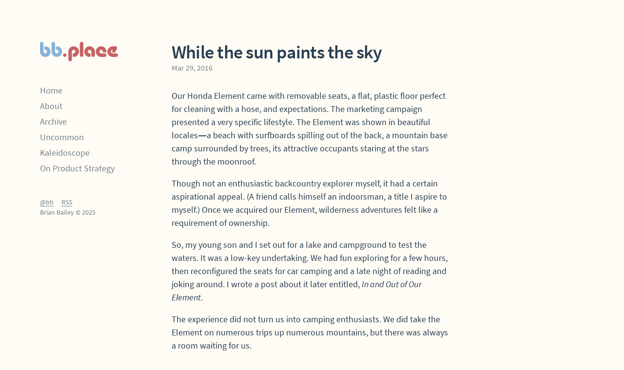

--- FILE ---
content_type: text/html; charset=utf-8
request_url: https://bb.place/uncommon/story/while-the-sun-paints-the-sky/
body_size: 6097
content:
<!DOCTYPE html>
<html lang="en">
<head>
  <title>While the sun paints the sky | Uncommon</title>
  <meta charset="utf-8" />
  <meta http-equiv="X-UA-Compatible" content="IE=edge" />
  <meta name="HandheldFriendly" content="True" />
  <meta name="viewport" content="width=device-width, initial-scale=1.0" />
  <link rel="stylesheet" type="text/css" href="https://bb.place/assets/bb.css?v=376a7194d5" />
  <meta name="description" content="A diverse, slow web community free of ads and full of wonder. Uncommon in Common is a neighborhood, not a network. You are welcome here.">
    <link rel="icon" href="https://bb.place/content/images/size/w256h256/2021/05/bb_square_blue.png" type="image/png">
    <link rel="canonical" href="https://bb.place/uncommon/story/while-the-sun-paints-the-sky/">
    <meta name="referrer" content="no-referrer-when-downgrade">
    
    <meta property="og:site_name" content="bb.place">
    <meta property="og:type" content="article">
    <meta property="og:title" content="While the sun paints the sky | Uncommon">
    <meta property="og:description" content="A diverse, slow web community free of ads and full of wonder. Uncommon in Common is a neighborhood, not a network. You are welcome here.">
    <meta property="og:url" content="https://bb.place/uncommon/story/while-the-sun-paints-the-sky/">
    <meta property="article:published_time" content="2016-03-29T11:00:00.000Z">
    <meta property="article:modified_time" content="2021-09-05T16:48:21.000Z">
    <meta property="article:tag" content="dispatch">
    
    <meta name="twitter:card" content="summary_large_image">
    <meta name="twitter:title" content="While the sun paints the sky | Uncommon">
    <meta name="twitter:description" content="A diverse, slow web community free of ads and full of wonder. Uncommon in Common is a neighborhood, not a network. You are welcome here.">
    <meta name="twitter:url" content="https://bb.place/uncommon/story/while-the-sun-paints-the-sky/">
    <meta name="twitter:image" content="https://bb.place/content/images/2021/09/bb_square_red-1.png">
    <meta name="twitter:label1" content="Written by">
    <meta name="twitter:data1" content="Brian Bailey">
    <meta name="twitter:label2" content="Filed under">
    <meta name="twitter:data2" content="dispatch">
    <meta name="twitter:site" content="@bb">
    <meta name="twitter:creator" content="@bb">
    
    <script type="application/ld+json">
{
    "@context": "https://schema.org",
    "@type": "Article",
    "publisher": {
        "@type": "Organization",
        "name": "bb.place",
        "url": "https://bb.place/",
        "logo": {
            "@type": "ImageObject",
            "url": "https://bb.place/content/images/size/w256h256/2021/05/bb_square_blue.png",
            "width": 60,
            "height": 60
        }
    },
    "author": {
        "@type": "Person",
        "name": "Brian Bailey",
        "image": {
            "@type": "ImageObject",
            "url": "https://bb.place/content/images/2021/06/bb_square_red.png",
            "width": 600,
            "height": 600
        },
        "url": "https://bb.place/404/",
        "sameAs": [
            "https://x.com/bb"
        ]
    },
    "headline": "While the sun paints the sky | Uncommon",
    "url": "https://bb.place/uncommon/story/while-the-sun-paints-the-sky/",
    "datePublished": "2016-03-29T11:00:00.000Z",
    "dateModified": "2021-09-05T16:48:21.000Z",
    "keywords": "dispatch",
    "description": "Our Honda Element came with removable seats, a flat, plastic floor perfect for\ncleaning with a hose, and expectations. The marketing campaign presented a very\nspecific lifestyle. The Element was shown in beautiful locales—a beach with\nsurfboards spilling out of the back, a mountain base camp surrounded by trees,\nits attractive occupants staring at the stars through the moonroof.\n\nThough not an enthusiastic backcountry explorer myself, it had a certain\naspirational appeal. (A friend calls himself",
    "mainEntityOfPage": "https://bb.place/uncommon/story/while-the-sun-paints-the-sky/"
}
    </script>

    <meta name="generator" content="Ghost 6.10">
    <link rel="alternate" type="application/rss+xml" title="bb.place" href="https://bb.place/rss/">
    <script defer src="https://cdn.jsdelivr.net/ghost/portal@~2.56/umd/portal.min.js" data-i18n="true" data-ghost="https://bb.place/" data-key="c5981bb10e7cebff4febdf51eb" data-api="https://bbbeta.ghost.io/ghost/api/content/" data-locale="en" crossorigin="anonymous"></script><style id="gh-members-styles">.gh-post-upgrade-cta-content,
.gh-post-upgrade-cta {
    display: flex;
    flex-direction: column;
    align-items: center;
    font-family: -apple-system, BlinkMacSystemFont, 'Segoe UI', Roboto, Oxygen, Ubuntu, Cantarell, 'Open Sans', 'Helvetica Neue', sans-serif;
    text-align: center;
    width: 100%;
    color: #ffffff;
    font-size: 16px;
}

.gh-post-upgrade-cta-content {
    border-radius: 8px;
    padding: 40px 4vw;
}

.gh-post-upgrade-cta h2 {
    color: #ffffff;
    font-size: 28px;
    letter-spacing: -0.2px;
    margin: 0;
    padding: 0;
}

.gh-post-upgrade-cta p {
    margin: 20px 0 0;
    padding: 0;
}

.gh-post-upgrade-cta small {
    font-size: 16px;
    letter-spacing: -0.2px;
}

.gh-post-upgrade-cta a {
    color: #ffffff;
    cursor: pointer;
    font-weight: 500;
    box-shadow: none;
    text-decoration: underline;
}

.gh-post-upgrade-cta a:hover {
    color: #ffffff;
    opacity: 0.8;
    box-shadow: none;
    text-decoration: underline;
}

.gh-post-upgrade-cta a.gh-btn {
    display: block;
    background: #ffffff;
    text-decoration: none;
    margin: 28px 0 0;
    padding: 8px 18px;
    border-radius: 4px;
    font-size: 16px;
    font-weight: 600;
}

.gh-post-upgrade-cta a.gh-btn:hover {
    opacity: 0.92;
}</style>
    <script defer src="https://cdn.jsdelivr.net/ghost/sodo-search@~1.8/umd/sodo-search.min.js" data-key="c5981bb10e7cebff4febdf51eb" data-styles="https://cdn.jsdelivr.net/ghost/sodo-search@~1.8/umd/main.css" data-sodo-search="https://bbbeta.ghost.io/" data-locale="en" crossorigin="anonymous"></script>
    
    <link href="https://bb.place/webmentions/receive/" rel="webmention">
    <script defer src="/public/cards.min.js?v=376a7194d5"></script>
    <link rel="stylesheet" type="text/css" href="/public/cards.min.css?v=376a7194d5">
    <script defer src="/public/member-attribution.min.js?v=376a7194d5"></script>
    <script defer src="/public/ghost-stats.min.js?v=376a7194d5" data-stringify-payload="false" data-datasource="analytics_events" data-storage="localStorage" data-host="https://bb.place/.ghost/analytics/api/v1/page_hit"  tb_site_uuid="6d6665c6-78a7-467c-8608-9c37f3fc3621" tb_post_uuid="69f31641-5b36-4e91-97ae-7bfe00026a5e" tb_post_type="post" tb_member_uuid="undefined" tb_member_status="undefined"></script><style>:root {--ghost-accent-color: #8bb3d7;}</style>
</head>
<body class="post-template tag-dispatch">
  <header class="header">
    <nav class="nav nav--primary">
    <a class="nav__home no-underline" href="https://bb.place">
      <svg class="logo" viewBox="0 0 192 48" xmlns="http://www.w3.org/2000/svg">
  <g stroke="none" fill="none" fill-rule="nonzero">
    <path class="logo__bb" d="M41.44 10.912c-1.216 0-2.176.96-2.176 2.176v4.352c0 1.216.96 2.176 2.176 2.176 2.4 0 4.352 1.952 4.352 4.352 0 2.4-1.952 4.352-4.352 4.352-2.4 0-4.352-1.952-4.352-4.352V4.352c0-2.4-1.952-4.352-4.352-4.352-2.4 0-4.384 1.952-4.384 4.352V24c0 7.232 5.888 13.088 13.088 13.088 7.2 0 13.088-5.888 13.088-13.088 0-7.2-5.856-13.088-13.088-13.088zm-28.352 0c-1.216 0-2.176.96-2.176 2.176v4.352c0 1.216.96 2.176 2.176 2.176 2.4 0 4.352 1.952 4.352 4.352 0 2.4-1.952 4.352-4.352 4.352-2.4 0-4.352-1.952-4.352-4.352V4.352C8.736 1.952 6.784 0 4.352 0 1.952 0 0 1.952 0 4.352V24c0 7.232 5.888 13.088 13.088 13.088 7.2 0 13.088-5.888 13.088-13.088 0-7.2-5.856-13.088-13.088-13.088z"/>
    <path class="logo__place" d="M82.912 10.912C75.68 10.912 69.824 16.8 69.824 24v19.648c0 2.4 1.952 4.352 4.352 4.352 2.4 0 4.352-1.952 4.352-4.352V24c0-2.4 1.952-4.352 4.352-4.352 2.4 0 4.352 1.952 4.352 4.352 0 2.4-1.952 4.352-4.352 4.352-1.216 0-2.176.96-2.176 2.176v4.352c0 1.216.96 2.176 2.176 2.176 7.232 0 13.088-5.888 13.088-13.088 0-7.2-5.856-13.056-13.056-13.056zm39.264 0c-7.232 0-13.088 5.888-13.088 13.088 0 7.2 5.888 13.088 13.088 13.088 1.216 0 2.176-.96 2.176-2.176V30.56c0-1.216-.96-2.176-2.176-2.176-2.4 0-4.352-1.952-4.352-4.352 0-2.4 1.952-4.352 4.352-4.352 2.4 0 4.352 1.952 4.352 4.352v8.736c0 2.4 1.952 4.352 4.352 4.352 2.4 0 4.3521-1.952 4.3521-4.352V24c.0319-7.232-5.8241-13.088-13.0561-13.088zm28.384 8.736c2.4 0 4.352 1.952 4.352 4.352 0 1.216.96 2.176 2.176 2.176h4.352c1.216 0 2.176-.96 2.176-2.176 0-7.232-5.888-13.088-13.088-13.088-7.2 0-13.088 5.888-13.088 13.088 0 7.232 5.888 13.088 13.088 13.088h8.736c2.4 0 4.352-1.952 4.352-4.352 0-2.4-1.952-4.352-4.352-4.352h-8.736c-2.4 0-4.352-1.952-4.352-4.352 0-2.432 1.952-4.384 4.384-4.384zM102.56 0c-2.4 0-4.352 1.952-4.352 4.352v28.352c0 2.4 1.952 4.352 4.352 4.352 2.4 0 4.352-1.952 4.352-4.352V4.352c0-2.4-1.952-4.352-4.352-4.352zM61.088 28.384c2.4035 0 4.352 1.9485 4.352 4.352s-1.9485 4.352-4.352 4.352-4.352-1.9485-4.352-4.352 1.9485-4.352 4.352-4.352zm125.12-17.504c2.72 0 4.512 2.816 3.392 5.28l-4.544 9.984h-6.144c-.864 0-1.632-.544-1.984-1.312l2.368-5.216h-.096c-1.984 0-3.904 1.216-4.48 3.136-.832 2.848 1.44 5.6 4.192 5.6h8.736c2.4 0 4.352 1.952 4.32 4.352 0 2.4-1.952 4.352-4.352 4.352h-8.736c-7.776 0-14.016-6.88-12.96-14.848.864-6.592 6.816-11.328 13.472-11.328z"/>
  </g>
</svg>
    </a>
    <button class="nav__toggle button-reset" aria-label="Menu">Menu</button>
  <ul class="nav__list">
      <li class="nav__item">
        <a class="nav__link nav__link--home  no-underline" href="https://bb.place/">Home</a>
      </li>
      <li class="nav__item">
        <a class="nav__link nav__link--about  no-underline" href="https://bb.place/about/">About</a>
      </li>
      <li class="nav__item">
        <a class="nav__link nav__link--archive  no-underline" href="https://bb.place/archive/">Archive</a>
      </li>
      <li class="nav__item">
        <a class="nav__link nav__link--uncommon  no-underline" href="https://bb.place/uncommon/">Uncommon</a>
      </li>
      <li class="nav__item">
        <a class="nav__link nav__link--kaleidoscope  no-underline" href="https://bb.place/kaleidoscope/">Kaleidoscope</a>
      </li>
      <li class="nav__item">
        <a class="nav__link nav__link--on-product-strategy  no-underline" href="https://world.hey.com/bb">On Product Strategy</a>
      </li>
      <li class="nav__footer">
        <a class="nav__footer-link" rel="me" href="https://twitter.com/bb">@bb</a>
        <a class="nav__footer-link" href="https://bb.place/rss">RSS</a>
        <div class="nav__footer-name">Brian Bailey &copy; 2025</div>
      </li>
  </ul>
</nav>

  </header>
  <div class="content">
    <main class="main article post tag-dispatch no-image">
      
  
  <header class="article__header">
<h1 class="article__title">While the sun paints the sky</h1>
<time class="article__date" datetime="2016-03-29">Mar 29, 2016</time>
</header>
  <p>Our Honda Element came with removable seats, a flat, plastic floor perfect for cleaning with a hose, and expectations. The marketing campaign presented a very specific lifestyle. The Element was shown in beautiful locales—a beach with surfboards spilling out of the back, a mountain base camp surrounded by trees, its attractive occupants staring at the stars through the moonroof.</p><p>Though not an enthusiastic backcountry explorer myself, it had a certain aspirational appeal. (A friend calls himself an indoorsman, a title I aspire to myself.) Once we acquired our Element, wilderness adventures felt like a requirement of ownership.</p><p>So, my young son and I set out for a lake and campground to test the waters. It was a low-key undertaking. We had fun exploring for a few hours, then reconfigured the seats for car camping and a late night of reading and joking around. I wrote a post about it later entitled, <em>In and Out of Our Element</em>.</p><p>The experience did not turn us into camping enthusiasts. We did take the Element on numerous trips up numerous mountains, but there was always a room waiting for us.</p><p>But I have always been grateful for the experience, and fascinated that we did it at all. Before we had that car, I really hadn’t given camping much of a thought. Just that tiny mind shift—<em>When you own an Element, this is the sort of thing you do</em>—made it reasonable and doable.</p><p>We see this with families all the time. When you grow up in a house of teachers, musicians, doctors, athletes, or jugglers, each of these things seem much more natural than if you didn’t. It’s easy to imagine, even if you decide it’s not right for you.</p><p>What’s out of one person’s comfort zone is the most common thing in the world for someone else. I’ve had friends take improv classes, which for me, is very difficult to imagine. For some, taking the class served that exact purpose; they wanted something that would make them uncomfortable and push them into new ways of thinking and interacting. For others, though, the class was just an extension of the performer and adventurer they are.</p><p>When we’re surrounded by supportive people who take chances, we’re much more likely to push our own boundaries of comfort.  It helps to know that they’re cheering for you and refuse to see experiments as failures, regardless of the outcome.</p><p>Uncommon is proof of this. Time after time, many of us have stepped out of our comfort zone. We’ve told personal stories with honesty and vulnerability. We’ve contributed money and time to bring this unique community to life. We've walked into gatherings where we didn't know a soul. And it’s certainly not in most people’s comfort zone to talk on the phone for an hour with a group of strangers, yet people have gamely joined Table for Six conversations and absolutely loved it.</p><p>What’s funny is that these things aren’t in my comfort zone either! I do them because within this supportive community, it feels comfortable, even expected. <em>I trust this community implicitly.</em> I know people will be willing to try, tolerant of what might be undefined or unfinished, and find joy in the odd and unexpected.</p><p>Recently, a member found out she will soon be moving to a new country and asked if there are any Uncommoners in her adopted city. A few emails later, she was connected to delightful, friendly people eager to lend a hand however they could. At each step, we were all a bit out of our element. Within a community like ours, though, the whole thing was perfectly natural.</p><h3 id="prompted">Prompted</h3><p><a href="https://bb.place/uncommon/story/blowing-bubbles">The latest dispatch</a> asked, <em>What's your favorite way to enjoy a sunset?</em></p><p><a href="https://twitter.com/wesleyverhoeve?ref=bb.place">Wesley</a> wrote:</p><blockquote>Quietly.</blockquote><p><a href="http://stormlash.net/?ref=bb.place">Peter</a> wrote:</p><blockquote>Last month I wrote a tool to automatically email me a daily personal sunset forecast. It draws a lot of cynicism from friends and coworkers, but it's completely changed my outlook on sunsets. Sure, if the forecast calls for an awesome sunset, I now make time to make sure I actually see it, but I find myself spending a lot more time thinking about what it is that makes a particular sunset awesome and whether I agree with the forecast. My wife is in on it too, so I'm now able to enjoy sunsets in the same way as all my other favorite things: by having a conversation about them with the people I care about the most.</blockquote><p>Read the <a href="https://bb.place/uncommon/story/prompts/what-is-your-favorite-way-to-enjoy-a-sunset">rest of the replies here</a>, featuring a photo from Singapore, the pursuit of the perfect sunset photo, and other insights into the art of living.</p><p>A few members have also chosen sunsets as one of their 10 favorite things in the world. <a href="https://bb.place/uncommon/story/favorites/sunsets">Enjoy these delightful stories</a>, too, along with the beautiful icon we created.</p><p>If you're not a member yet, take a chance and <a href="https://bb.place/uncommon/story/join">join us</a>. Uncommon is much more than an email in your inbox. We're a community of friendly, creative souls exploring ideas and finding inspiration in the uncommon we have in in common. There's a <a href="https://bb.place/uncommon/story/join">spot for you</a> on the front porch.</p><h3 id="uncommon-reads">Uncommon reads</h3><p><a href="http://nautil.us/issue/34/adaptation/when-you-listen-to-music-youre-never-alone?ref=bb.place">When You Listen to Music, You’re Never Alone</a> by Daniel A. Gross:</p><blockquote>“I completely get it now,” Berube says. Silent disco turns a private experience into a public one. “You get in your own world and at the same time experience what you’re doing with a group. You’re in tune with yourself, and with everybody else.”</blockquote><p><a href="http://www.nytimes.com/2016/03/27/travel/camping-southern-california-desert.html?nytmobile=0&_r=0&ref=bb.place">In California Desert, Father and Daughter Find the Sublime</a> by Chris Colin:</p><blockquote>It can be unsettling out here, Scott said: the aloneness, the sheer scale of the landscape. Of course that’s also the draw, and the feeling can be soothing.</blockquote><h3 id="your-turn">Your turn</h3><p>When was the last time you were out of your element?</p>
  


    </main>
    
    
    <footer class="footer">
      <div>
        <a href="https://bb.place">bb.place</a>
        by
        <a href="https://twitter.com/bb" target="_blank" rel="noopener noreferrer">@bb</a>
        |
        <a href="#/portal/signup">Get Kaleidoscope in your inbox</a>
      </div>
      <div>Copyright &copy; 2010&ndash;2025 Brian Bailey</div>
    </footer>
  </div>
  <script src="https://bb.place/assets/bb.js?v=376a7194d5"></script>
  <script src="https://bb.place/assets/prism.js?v=376a7194d5"></script>
  
</body>
</html>


--- FILE ---
content_type: text/css; charset=UTF-8
request_url: https://bb.place/assets/bb.css?v=376a7194d5
body_size: 4472
content:
*,:after,:before{box-sizing:border-box}blockquote,body,dd,dl,figure,h1,h2,h3,h4,p{margin:0}html:focus-within{scroll-behavior:smooth}a:not([class]){-webkit-text-decoration-skip:ink;text-decoration-skip-ink:auto}button,input,select,textarea{font:inherit}@media (prefers-reduced-motion:reduce){html:focus-within{scroll-behavior:auto}*,:after,:before{-webkit-animation-duration:.01ms!important;animation-duration:.01ms!important;-webkit-animation-iteration-count:1!important;animation-iteration-count:1!important;transition-duration:.01ms!important;scroll-behavior:auto!important}}@font-face{font-display:swap;font-family:Source Sans Pro;font-style:normal;font-weight:400;src:url(fonts/sourcesanspro-regular-subset.woff2) format("woff2"),url(fonts/sourcesanspro-regular-subset.woff) format("woff")}@font-face{font-display:swap;font-family:Source Sans Pro;font-style:italic;font-weight:400;src:url(fonts/sourcesanspro-regular-italic-subset.woff2) format("woff2"),url(fonts/sourcesanspro-regular-italic-subset.woff) format("woff")}@font-face{font-display:swap;font-family:Source Sans Pro;font-style:normal;font-weight:600;src:url(fonts/sourcesanspro-semibold-subset.woff2) format("woff2"),url(fonts/sourcesanspro-semibold-subset.woff) format("woff")}@font-face{font-display:swap;font-family:Source Sans Pro;font-style:italic;font-weight:600;src:url(fonts/sourcesanspro-semibold-italic-subset.woff2) format("woff2"),url(fonts/sourcesanspro-semibold-italic-subset.woff) format("woff")}@font-face{font-display:swap;font-family:Source Sans Pro;font-style:normal;font-weight:700;src:url(fonts/sourcesanspro-bold-subset.woff2) format("woff2"),url(fonts/sourcesanspro-bold-subset.woff) format("woff")}@font-face{font-display:swap;font-family:Source Sans Pro;font-style:italic;font-weight:700;src:url(fonts/sourcesanspro-bold-italic-subset.woff2) format("woff2"),url(fonts/sourcesanspro-bold-italic-subset.woff) format("woff")}@font-face{font-display:swap;font-family:Source Code Pro;font-style:italic;font-weight:400;src:url(fonts/sourcecodepro-regular-subset.woff2) format("woff2"),url(fonts/sourcecodepro-regular-subset.woff) format("woff")}html{font-size:18px;line-height:1.5;letter-spacing:0;background-color:#fffcf5;color:#293e51;font-family:Source Sans Pro,-apple-system,system-ui,BlinkMacSystemFont,Roboto,Droid Sans,Helvetica Neue,helvetica,Arial,sans-serif;scroll-behavior:smooth;-webkit-font-smoothing:antialiased;-moz-osx-font-smoothing:grayscale;text-rendering:optimizeSpeed}h1,h2,h3{font-weight:600}h1:first-child,h2:first-child,h3:first-child{margin-top:0}h1{font-size:38px;line-height:1.1;letter-spacing:-.02em;margin-bottom:48px}h2{font-size:30px;line-height:1.15;letter-spacing:-.015em}h2,h3{margin:48px 0 8px}h3{font-size:22px;line-height:1.2;letter-spacing:-.01em}p{margin-bottom:1em}a{color:currentColor;transition:all .1s ease-out}a:hover{color:#c56364}a:not(.no-underline){background:linear-gradient(rgba(41,62,81,.65),rgba(41,62,81,.65)) repeat-x 0 92%/1px 1px;text-decoration:none;text-shadow:.03em 0 #fffcf5,-.03em 0 #fffcf5,0 .03em #fffcf5,0 -.03em #fffcf5,.06em 0 #fffcf5,-.06em 0 #fffcf5,.09em 0 #fffcf5,-.09em 0 #fffcf5,.12em 0 #fffcf5,-.12em 0 #fffcf5,.15em 0 #fffcf5,-.15em 0 #fffcf5}a:not(.no-underline):hover{background:linear-gradient(#c56364,#c56364) repeat-x 0 92%/1px 1px}ol,ul{margin-top:0}li::marker{color:rgba(41,62,81,.65);font-size:16px}blockquote{margin-bottom:16px;padding-left:40px}.cite{color:rgba(41,62,81,.65);font-size:16px}img,svg{display:block;height:auto;max-width:100%}hr{background-color:rgba(41,62,81,.1);border:none;height:2px;margin:0}.kg-bookmark-author,.kg-bookmark-card,.kg-bookmark-container,.kg-bookmark-content,.kg-bookmark-description,.kg-bookmark-icon,.kg-bookmark-metadata,.kg-bookmark-publisher,.kg-bookmark-thumbnail,.kg-bookmark-title,.kg-gallery-container,.kg-gallery-image,.kg-gallery-row,.kg-width-full,.kg-width-wide{
  /*! required by gcsan to properly validate the theme */}.article__header{margin-bottom:32px}.article__title{margin-bottom:0}.article__link{text-decoration:none}.article__date{font-size:16px;line-height:1.5;letter-spacing:0;color:rgba(41,62,81,.65);display:block}.article__header--compact{margin-bottom:0}.article__header--compact .article__title{font-size:18px;line-height:1.5;letter-spacing:0}.article__header--compact .article__date,.article__header--compact .article__title{display:inline-block}.article__header--compact .article__date{margin-left:8px}.article ol+p,.article p+ol,.article p+ul,.article ul+p{margin-top:-.5em}.article--full+.article--full{margin-top:8vh}.article--excerpt+.article--excerpt{margin-top:48px}.article__excerpt{color:rgba(41,62,81,.65)}.article--mini .article__link{display:inline-block;padding:.25rem 0}.button{align-items:center;background-color:rgba(41,62,81,.1);border-radius:8px;border:1px solid transparent;color:#293e51;cursor:pointer;display:inline-flex;font-family:inherit;font-size:16px;font-weight:400;height:44px;padding:0 .875em;position:relative;text-align:center;text-decoration:none;transition:all .1s ease-out;-webkit-user-select:none;-moz-user-select:none;-ms-user-select:none;user-select:none;vertical-align:middle}.button:focus,.button:hover{background-color:rgba(41,62,81,.2);color:#293e51}.button:active,.button:focus{outline:none}.button.active,.button:active{background-color:rgba(41,62,81,.3)}.button.disabled,.button:disabled{color:rgba(41,62,81,.35);cursor:not-allowed;pointer-events:none}.button-reset{-webkit-appearance:none;background:transparent;border:none;color:inherit;cursor:pointer;font:inherit;line-height:normal;margin:0;overflow:visible;padding:0;width:auto}.button-reset:active,.button-reset:focus{outline:2px solid #c56364;outline-offset:-2px}.kg-card{margin-bottom:16px}.kg-image{margin:0 auto}.kg-gallery-image img,.kg-image{border-radius:3px;border:1px solid rgba(41,62,81,.15)}figcaption{color:rgba(41,62,81,.65);font-size:14px;margin-top:8px;text-align:center}@media screen and (min-width:800px){.kg-width-wide{margin-right:-200px}}@media screen and (min-width:1088px){.kg-width-wide{margin-right:calc(-50vw - -320px - -1rem)}}@media screen and (min-width:1320px){.kg-width-wide{margin-right:-320px}}.kg-gallery-container{position:relative}.kg-gallery-row{display:flex;flex-direction:row;justify-content:center}.kg-gallery-row:not(:first-of-type){margin:8px 0 0}.kg-gallery-image:not(:first-of-type){margin:0 0 0 8px}.kg-gallery-image img{display:block;height:100%;margin:0;width:100%}.label{background-color:rgba(41,62,81,.1);border-radius:99rem;display:inline-flex;font-size:16px;padding:4px 12px;text-decoration:none}.nav{color:rgba(41,62,81,.65);margin:0 auto}@media screen and (min-width:800px){.nav{display:inline-flex;flex-direction:column}}@media screen and (min-width:800px){.nav--primary{position:sticky;top:12vmin}}@media screen and (max-width:799px){.nav--primary{align-items:center;display:flex;flex-flow:wrap;justify-content:space-between;padding-left:32px;height:48px}.nav--primary:not(.nav--open){border-bottom:1px solid rgba(41,62,81,.15)}}.nav--secondary{font-size:16px;line-height:1.5;letter-spacing:0}.nav__home{text-decoration:none}.nav__home:hover .logo__bb{fill:#c56364}.nav__home:hover .logo__place{fill:#89b3d7}.logo{height:24px}@media screen and (min-width:800px){.logo{height:40px}}.logo path{transition:fill .15s ease-out}.logo__bb{fill:#89b3d7}.logo__place{fill:#c56364}.nav__list{list-style-type:none;margin:0;padding:0}@media screen and (min-width:800px){.nav--primary .nav__list{margin-top:6vmin}}@media screen and (max-width:799px){.nav--primary .nav__list{background-color:#fffcf5;border-bottom:1px solid rgba(41,62,81,.15);border-radius:1rem;bottom:0;box-shadow:0 8px 16px rgba(0,0,0,.15);left:16px;opacity:0;padding-top:8px;pointer-events:none;position:absolute;right:16px;transform:translateY(100%);transition:opacity .15s linear;visibility:hidden;z-index:1}}.nav--open .nav__list{display:block;opacity:1;pointer-events:all;visibility:visible}.nav__link{align-items:center;color:inherit;display:flex;min-height:32px;text-decoration:none}@media screen and (max-width:799px){.nav--primary .nav__link{height:44px;padding:0 32px}}.nav__link--current,.nav__link:hover,.page-art .nav__link--uncommon,.page-community .nav__link--uncommon,.page-credits .nav__link--uncommon,.page-end .nav__link--uncommon,.page-love .nav__link--uncommon,.page-site .nav__link--uncommon,.page-story .nav__link--uncommon,.page-unfinished .nav__link--uncommon{color:#293e51}.nav__link--current,.page-art .nav__link--uncommon,.page-community .nav__link--uncommon,.page-credits .nav__link--uncommon,.page-end .nav__link--uncommon,.page-love .nav__link--uncommon,.page-site .nav__link--uncommon,.page-story .nav__link--uncommon,.page-unfinished .nav__link--uncommon{font-weight:600}.nav__footer{display:flex;flex-flow:wrap;font-size:14px}@media screen and (min-width:800px){.nav__footer{margin-top:6vmin}}@media screen and (max-width:799px){.nav__footer{align-items:center;border-top:1px solid rgba(41,62,81,.15);height:64px;margin-top:8px;padding:0 32px}.nav__footer .nav__link,.nav__footer .nav__text{align-items:center;display:flex;flex:1;justify-content:center}}.nav__footer .nav__link,.nav__footer .nav__text{padding:8px;white-space:nowrap}.nav__footer .nav__footer-link:first-child{margin-right:16px}.nav__footer .nav__footer-name{width:100%}@media screen and (max-width:799px){.nav__footer .nav__footer-name{margin-left:auto;width:auto}}.nav__toggle{align-self:stretch;padding:0 32px}.nav__toggle:focus{color:#293e51;outline:none}@media screen and (min-width:800px){.nav__toggle{display:none}}.nav--secondary{margin-top:32px;white-space:nowrap;width:100%}.nav--secondary .nav__list{list-style-type:decimal-leading-zero;padding-left:2em}.nav--secondary .nav__item{-moz-column-break-inside:avoid;break-inside:avoid}@media screen and (min-width:400px){.nav--secondary .nav__list{-moz-column-count:2;column-count:2}}@media screen and (max-width:799px){.nav--secondary .nav__link{padding:0}}.pager{font-size:16px;line-height:1.5;letter-spacing:0;border-top:1px solid rgba(41,62,81,.15);margin-top:auto}.related+.pager{margin-top:0}.pager__link{color:rgba(41,62,81,.65);display:flex;gap:1em;padding:16px 0;text-decoration:none}.pager__link:hover{color:#c56364}.pager__title{color:#293e51}@media screen and (min-width:480px){.pager{display:grid;grid-template-columns:1fr 1fr;gap:8px}.pager__arrow{transition:transform .15s ease-out}.pager__link--prev:focus .pager__arrow,.pager__link--prev:hover .pager__arrow{transform:translateX(-4px)}.pager__link--next:focus .pager__arrow,.pager__link--next:hover .pager__arrow{transform:translateX(4px)}.pager__link--next{grid-column-start:2;justify-content:flex-end;text-align:right}}@media screen and (max-width:479px){.pager__link--next{border-top:1px solid rgba(41,62,81,.15)}.pager__link--next .pager__arrow{order:-1}}code,pre{color:#585f66;direction:ltr;font-family:Source Code Pro,Consolas,Menlo,Monaco,Andale Mono WT,Andale Mono,Lucida Console,Lucida Sans Typewriter,DejaVu Sans Mono,Bitstream Vera Sans Mono,Liberation Mono,Nimbus Mono L,Courier New,Courier,monospace;font-size:16px;-webkit-hyphens:none;-ms-hyphens:none;hyphens:none;line-height:1.5;-moz-tab-size:2;-o-tab-size:2;tab-size:2;text-align:left;text-shadow:none;white-space:pre;word-break:normal;word-spacing:normal}pre{border-radius:4px;margin:.5em 0;overflow:auto;padding:1em}:not(pre)>code,pre{background:rgba(0,0,0,.025)}:not(pre)>code{border-radius:.25em;color:#3b9ee6;padding:.1em .25em}.namespace{opacity:.7}.token.cdata,.token.comment,.token.doctype,.token.prolog{color:#abb0b7}.token.punctuation{color:#585f66}.token.boolean,.token.constant,.token.deleted,.token.number,.token.property,.token.symbol,.token.tag{color:#a37acc}.token.attr-name,.token.builtin,.token.char,.token.inserted,.token.selector,.token.string{color:#87b300}.language-css .token.string,.style .token.string,.token.entity,.token.operator,.token.url{color:#ec9366;background:transparent}.token.atrule,.token.attr-value,.token.keyword{color:#3b9ee6}.token.function,.token.important,.token.regex,.token.variable{color:#fa8e3e}.token.bold,.token.important{font-weight:700}.token.italic{font-style:italic}.token.entity{cursor:help}.token.parameter{color:#a37acc}pre[data-line]{position:relative}pre[class*=language-]>code[class*=language-]{position:relative;z-index:1}.line-highlight{background:#f7ebc6;box-shadow:inset 5px 0 0 #f7d87c;left:0;line-height:inherit;margin-top:1em;padding:inherit 0;pointer-events:none;position:absolute;right:0;white-space:pre;z-index:0}.related{font-size:16px;border-top:1px solid #89b3d7;margin-top:auto;padding:0 16px 16px;text-align:center}.related,.related__title{line-height:1.5;letter-spacing:0}.related__title{font-size:14px;background-color:#fffcf5;color:#89b3d7;display:inline-block;letter-spacing:.1em;margin-bottom:0;padding:0 1em;position:relative;text-transform:uppercase;transform:translateY(-1em)}.related__list{padding:0;list-style-type:none}.sn{font-size:16px;line-height:1.5;letter-spacing:0;clear:right;color:rgba(41,62,81,.65);float:right;margin-bottom:0;margin-right:calc(-50vw - -320px - -1rem);padding-left:1rem;position:relative;vertical-align:baseline;width:calc(50vw - 320px - 1rem)}@media screen and (min-width:1320px){.sn{margin-right:-320px;width:320px}}@media screen and (max-width:1080px){.sn{margin-right:-200px;width:200px}}@media screen and (max-width:799px){.sn{display:none}}.sn-paren{display:none}.sn-number{font-size:14px;line-height:1.5;letter-spacing:0;position:relative;vertical-align:super}.sn-toggle:focus,.sn-toggle:hover{color:#c56364;cursor:pointer}.sn-toggle:focus{outline:none}.sn-toggle:focus+.sn{clear:both;display:block;float:left;left:1rem;margin:1rem 2.5%;position:relative;vertical-align:baseline;width:95%}@media screen and (min-width:800px){.sn-toggle{pointer-events:none}}.m-xs{margin:4px}.mt-xs{margin-top:4px}.mr-xs{margin-right:4px}.mb-xs{margin-bottom:4px}.ml-xs{margin-left:4px}.m-sm{margin:8px}.mt-sm{margin-top:8px}.mr-sm{margin-right:8px}.mb-sm{margin-bottom:8px}.ml-sm{margin-left:8px}.m-base{margin:16px}.mt-base{margin-top:16px}.mr-base{margin-right:16px}.mb-base{margin-bottom:16px}.ml-base{margin-left:16px}.m-md{margin:24px}.mt-md{margin-top:24px}.mr-md{margin-right:24px}.mb-md{margin-bottom:24px}.ml-md{margin-left:24px}.m-lg{margin:32px}.mt-lg{margin-top:32px}.mr-lg{margin-right:32px}.mb-lg{margin-bottom:32px}.ml-lg{margin-left:32px}.m-xl{margin:40px}.mt-xl{margin-top:40px}.mr-xl{margin-right:40px}.mb-xl{margin-bottom:40px}.ml-xl{margin-left:40px}.m-2xl{margin:48px}.mt-2xl{margin-top:48px}.mr-2xl{margin-right:48px}.mb-2xl{margin-bottom:48px}.ml-2xl{margin-left:48px}.m-3xl{margin:64px}.mt-3xl{margin-top:64px}.mr-3xl{margin-right:64px}.mb-3xl{margin-bottom:64px}.ml-3xl{margin-left:64px}.m-4xl{margin:80px}.mt-4xl{margin-top:80px}.mr-4xl{margin-right:80px}.mb-4xl{margin-bottom:80px}.ml-4xl{margin-left:80px}.m-5xl{margin:96px}.mt-5xl{margin-top:96px}.mr-5xl{margin-right:96px}.mb-5xl{margin-bottom:96px}.ml-5xl{margin-left:96px}.m-8vh{margin:8vh}.mt-8vh{margin-top:8vh}.mr-8vh{margin-right:8vh}.mb-8vh{margin-bottom:8vh}.ml-8vh{margin-left:8vh}.m-12vh{margin:12vh}.mt-12vh{margin-top:12vh}.mr-12vh{margin-right:12vh}.mb-12vh{margin-bottom:12vh}.ml-12vh{margin-left:12vh}.m-25vh{margin:25vh}.mt-25vh{margin-top:25vh}.mr-25vh{margin-right:25vh}.mb-25vh{margin-bottom:25vh}.ml-25vh{margin-left:25vh}.m-50vh{margin:50vh}.mt-50vh{margin-top:50vh}.mr-50vh{margin-right:50vh}.mb-50vh{margin-bottom:50vh}.ml-50vh{margin-left:50vh}.m-100vh{margin:100vh}.mt-100vh{margin-top:100vh}.mr-100vh{margin-right:100vh}.mb-100vh{margin-bottom:100vh}.ml-100vh{margin-left:100vh}.mt-0{margin-top:0}.mr-0{margin-right:0}.mb-0{margin-bottom:0}.ml-0{margin-left:0}.text-xs{font-size:14px}.text-sm,.text-xs{line-height:1.5;letter-spacing:0}.text-sm{font-size:16px}.text-md{font-size:18px;line-height:1.5;letter-spacing:0}.text-lg{font-size:22px;line-height:1.2;letter-spacing:-.01em}.text-xl{font-size:30px;line-height:1.15;letter-spacing:-.015em}.text-2xl{font-size:38px;line-height:1.1;letter-spacing:-.02em}.text-dark{color:#293e51}.text-light{color:rgba(41,62,81,.65)}.w-2xs{width:320px}.mw-2xs{max-width:320px}.w-xs{width:480px}.mw-xs{max-width:480px}.w-sm{width:640px}.mw-sm{max-width:640px}.w-md{width:800px}.mw-md{max-width:800px}.w-lg{width:960px}.mw-lg{max-width:960px}.w-xl{width:1120px}.mw-xl{max-width:1120px}.w-1{width:100%}.mw-1{max-width:100%}.w-0.33333{width:33.33333%}.mw-0.33333{max-width:33.33333%}.w-0.66667{width:66.66667%}.mw-0.66667{max-width:66.66667%}.w-0.25{width:25%}.mw-0.25{max-width:25%}.w-0.5{width:50%}.mw-0.5{max-width:50%}.w-0.75{width:75%}.mw-0.75{max-width:75%}.w-0.2{width:20%}.mw-0.2{max-width:20%}.w-0.4{width:40%}.mw-0.4{max-width:40%}.w-0.6{width:60%}.mw-0.6{max-width:60%}.w-0.8{width:80%}.mw-0.8{max-width:80%}body{display:flex;flex-direction:column;margin:0;min-height:100vh}@media screen and (min-width:800px){body{display:grid;grid-template-columns:minmax(200px,1fr) minmax(1rem,64ch) minmax(200px,1fr);grid-gap:24px}}.header{background-color:#fffcf5}.header a{transition:color .1s ease-out}@media screen and (min-width:800px){.header{align-items:flex-start;display:flex;justify-content:center;padding:12vmin 0 0 16px}}@media screen and (max-width:799px){.header{padding:0;position:sticky;top:0}}.content{display:flex;flex-direction:column}@media screen and (min-width:800px){.content{min-height:100vh;padding-top:12vmin}}@media screen and (max-width:799px){.content{flex:1;padding:8vh 16px}}.main{margin-bottom:40px}.footer{font-size:14px;line-height:1.5;letter-spacing:0;border-top:1px solid rgba(41,62,81,.15);color:rgba(41,62,81,.65);margin-top:auto;padding:32px 0}.pager+.footer{margin-top:0}.year-1~.year-1,.year-2~.year-2,.year-3~.year-3,.year-4~.year-4,.year-5~.year-5,.year-6~.year-6,.year-7~.year-7,.year-8~.year-8,.year-9~.year-9,.year-10~.year-10,.year-11~.year-11,.year-12~.year-12,.year-13~.year-13,.year-14~.year-14,.year-15~.year-15,.year-16~.year-16,.year-17~.year-17,.year-18~.year-18,.year-19~.year-19,.year-20~.year-20,.year-21~.year-21,.year-22~.year-22,.year-23~.year-23,.year-24~.year-24,.year-25~.year-25,.year-26~.year-26,.year-27~.year-27,.year-28~.year-28,.year-29~.year-29,.year-30~.year-30,.year-31~.year-31,.year-32~.year-32,.year-33~.year-33,.year-34~.year-34,.year-35~.year-35,.year-36~.year-36,.year-37~.year-37,.year-38~.year-38,.year-39~.year-39,.year-40~.year-40{display:none}.year:not(:first-child){margin-top:40px}.page-header{border-bottom:1px solid rgba(41,62,81,.15);margin-bottom:64px;padding-bottom:32px}.page-header__logo{margin-bottom:24px;width:10rem}.page-title{margin-bottom:0}.page-description{color:rgba(41,62,81,.65);margin-top:8px}
/*# sourceMappingURL=bb.css.map */

--- FILE ---
content_type: application/javascript; charset=UTF-8
request_url: https://bb.place/assets/bb.js?v=376a7194d5
body_size: -102
content:
const nav=document.querySelector(".nav"),toggle=document.querySelector(".nav__toggle");document.addEventListener("click",function(e){(e.target.classList.contains("nav__toggle")?toggleMenu:hideMenu)()});const toggleMenu=()=>{nav.classList.contains("nav--open")?(toggle.textContent="Menu",nav.classList.remove("nav--open")):(toggle.textContent="Close",nav.classList.add("nav--open"))},hideMenu=()=>{nav.classList.remove("nav--open")};!function(e){e.addEventListener("DOMContentLoaded",function(){e.querySelectorAll(".kg-gallery-image img").forEach(function(e){var t=e.closest(".kg-gallery-image"),n=e.attributes.width.value,e=e.attributes.height.value;t.style.flex=n/e+" 1 0%"})})}((window,document));
//# sourceMappingURL=bb.js.map